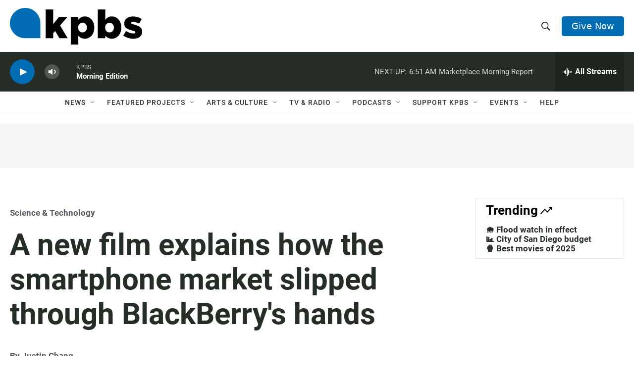

--- FILE ---
content_type: text/html; charset=utf-8
request_url: https://www.google.com/recaptcha/api2/anchor?ar=1&k=6LdRF8EbAAAAAGBCqO-5QNT28BvYzHDqkcBs-hO7&co=aHR0cHM6Ly93d3cua3Bicy5vcmc6NDQz&hl=en&v=7gg7H51Q-naNfhmCP3_R47ho&size=invisible&anchor-ms=20000&execute-ms=30000&cb=tjsu2h4v1btq
body_size: 48277
content:
<!DOCTYPE HTML><html dir="ltr" lang="en"><head><meta http-equiv="Content-Type" content="text/html; charset=UTF-8">
<meta http-equiv="X-UA-Compatible" content="IE=edge">
<title>reCAPTCHA</title>
<style type="text/css">
/* cyrillic-ext */
@font-face {
  font-family: 'Roboto';
  font-style: normal;
  font-weight: 400;
  font-stretch: 100%;
  src: url(//fonts.gstatic.com/s/roboto/v48/KFO7CnqEu92Fr1ME7kSn66aGLdTylUAMa3GUBHMdazTgWw.woff2) format('woff2');
  unicode-range: U+0460-052F, U+1C80-1C8A, U+20B4, U+2DE0-2DFF, U+A640-A69F, U+FE2E-FE2F;
}
/* cyrillic */
@font-face {
  font-family: 'Roboto';
  font-style: normal;
  font-weight: 400;
  font-stretch: 100%;
  src: url(//fonts.gstatic.com/s/roboto/v48/KFO7CnqEu92Fr1ME7kSn66aGLdTylUAMa3iUBHMdazTgWw.woff2) format('woff2');
  unicode-range: U+0301, U+0400-045F, U+0490-0491, U+04B0-04B1, U+2116;
}
/* greek-ext */
@font-face {
  font-family: 'Roboto';
  font-style: normal;
  font-weight: 400;
  font-stretch: 100%;
  src: url(//fonts.gstatic.com/s/roboto/v48/KFO7CnqEu92Fr1ME7kSn66aGLdTylUAMa3CUBHMdazTgWw.woff2) format('woff2');
  unicode-range: U+1F00-1FFF;
}
/* greek */
@font-face {
  font-family: 'Roboto';
  font-style: normal;
  font-weight: 400;
  font-stretch: 100%;
  src: url(//fonts.gstatic.com/s/roboto/v48/KFO7CnqEu92Fr1ME7kSn66aGLdTylUAMa3-UBHMdazTgWw.woff2) format('woff2');
  unicode-range: U+0370-0377, U+037A-037F, U+0384-038A, U+038C, U+038E-03A1, U+03A3-03FF;
}
/* math */
@font-face {
  font-family: 'Roboto';
  font-style: normal;
  font-weight: 400;
  font-stretch: 100%;
  src: url(//fonts.gstatic.com/s/roboto/v48/KFO7CnqEu92Fr1ME7kSn66aGLdTylUAMawCUBHMdazTgWw.woff2) format('woff2');
  unicode-range: U+0302-0303, U+0305, U+0307-0308, U+0310, U+0312, U+0315, U+031A, U+0326-0327, U+032C, U+032F-0330, U+0332-0333, U+0338, U+033A, U+0346, U+034D, U+0391-03A1, U+03A3-03A9, U+03B1-03C9, U+03D1, U+03D5-03D6, U+03F0-03F1, U+03F4-03F5, U+2016-2017, U+2034-2038, U+203C, U+2040, U+2043, U+2047, U+2050, U+2057, U+205F, U+2070-2071, U+2074-208E, U+2090-209C, U+20D0-20DC, U+20E1, U+20E5-20EF, U+2100-2112, U+2114-2115, U+2117-2121, U+2123-214F, U+2190, U+2192, U+2194-21AE, U+21B0-21E5, U+21F1-21F2, U+21F4-2211, U+2213-2214, U+2216-22FF, U+2308-230B, U+2310, U+2319, U+231C-2321, U+2336-237A, U+237C, U+2395, U+239B-23B7, U+23D0, U+23DC-23E1, U+2474-2475, U+25AF, U+25B3, U+25B7, U+25BD, U+25C1, U+25CA, U+25CC, U+25FB, U+266D-266F, U+27C0-27FF, U+2900-2AFF, U+2B0E-2B11, U+2B30-2B4C, U+2BFE, U+3030, U+FF5B, U+FF5D, U+1D400-1D7FF, U+1EE00-1EEFF;
}
/* symbols */
@font-face {
  font-family: 'Roboto';
  font-style: normal;
  font-weight: 400;
  font-stretch: 100%;
  src: url(//fonts.gstatic.com/s/roboto/v48/KFO7CnqEu92Fr1ME7kSn66aGLdTylUAMaxKUBHMdazTgWw.woff2) format('woff2');
  unicode-range: U+0001-000C, U+000E-001F, U+007F-009F, U+20DD-20E0, U+20E2-20E4, U+2150-218F, U+2190, U+2192, U+2194-2199, U+21AF, U+21E6-21F0, U+21F3, U+2218-2219, U+2299, U+22C4-22C6, U+2300-243F, U+2440-244A, U+2460-24FF, U+25A0-27BF, U+2800-28FF, U+2921-2922, U+2981, U+29BF, U+29EB, U+2B00-2BFF, U+4DC0-4DFF, U+FFF9-FFFB, U+10140-1018E, U+10190-1019C, U+101A0, U+101D0-101FD, U+102E0-102FB, U+10E60-10E7E, U+1D2C0-1D2D3, U+1D2E0-1D37F, U+1F000-1F0FF, U+1F100-1F1AD, U+1F1E6-1F1FF, U+1F30D-1F30F, U+1F315, U+1F31C, U+1F31E, U+1F320-1F32C, U+1F336, U+1F378, U+1F37D, U+1F382, U+1F393-1F39F, U+1F3A7-1F3A8, U+1F3AC-1F3AF, U+1F3C2, U+1F3C4-1F3C6, U+1F3CA-1F3CE, U+1F3D4-1F3E0, U+1F3ED, U+1F3F1-1F3F3, U+1F3F5-1F3F7, U+1F408, U+1F415, U+1F41F, U+1F426, U+1F43F, U+1F441-1F442, U+1F444, U+1F446-1F449, U+1F44C-1F44E, U+1F453, U+1F46A, U+1F47D, U+1F4A3, U+1F4B0, U+1F4B3, U+1F4B9, U+1F4BB, U+1F4BF, U+1F4C8-1F4CB, U+1F4D6, U+1F4DA, U+1F4DF, U+1F4E3-1F4E6, U+1F4EA-1F4ED, U+1F4F7, U+1F4F9-1F4FB, U+1F4FD-1F4FE, U+1F503, U+1F507-1F50B, U+1F50D, U+1F512-1F513, U+1F53E-1F54A, U+1F54F-1F5FA, U+1F610, U+1F650-1F67F, U+1F687, U+1F68D, U+1F691, U+1F694, U+1F698, U+1F6AD, U+1F6B2, U+1F6B9-1F6BA, U+1F6BC, U+1F6C6-1F6CF, U+1F6D3-1F6D7, U+1F6E0-1F6EA, U+1F6F0-1F6F3, U+1F6F7-1F6FC, U+1F700-1F7FF, U+1F800-1F80B, U+1F810-1F847, U+1F850-1F859, U+1F860-1F887, U+1F890-1F8AD, U+1F8B0-1F8BB, U+1F8C0-1F8C1, U+1F900-1F90B, U+1F93B, U+1F946, U+1F984, U+1F996, U+1F9E9, U+1FA00-1FA6F, U+1FA70-1FA7C, U+1FA80-1FA89, U+1FA8F-1FAC6, U+1FACE-1FADC, U+1FADF-1FAE9, U+1FAF0-1FAF8, U+1FB00-1FBFF;
}
/* vietnamese */
@font-face {
  font-family: 'Roboto';
  font-style: normal;
  font-weight: 400;
  font-stretch: 100%;
  src: url(//fonts.gstatic.com/s/roboto/v48/KFO7CnqEu92Fr1ME7kSn66aGLdTylUAMa3OUBHMdazTgWw.woff2) format('woff2');
  unicode-range: U+0102-0103, U+0110-0111, U+0128-0129, U+0168-0169, U+01A0-01A1, U+01AF-01B0, U+0300-0301, U+0303-0304, U+0308-0309, U+0323, U+0329, U+1EA0-1EF9, U+20AB;
}
/* latin-ext */
@font-face {
  font-family: 'Roboto';
  font-style: normal;
  font-weight: 400;
  font-stretch: 100%;
  src: url(//fonts.gstatic.com/s/roboto/v48/KFO7CnqEu92Fr1ME7kSn66aGLdTylUAMa3KUBHMdazTgWw.woff2) format('woff2');
  unicode-range: U+0100-02BA, U+02BD-02C5, U+02C7-02CC, U+02CE-02D7, U+02DD-02FF, U+0304, U+0308, U+0329, U+1D00-1DBF, U+1E00-1E9F, U+1EF2-1EFF, U+2020, U+20A0-20AB, U+20AD-20C0, U+2113, U+2C60-2C7F, U+A720-A7FF;
}
/* latin */
@font-face {
  font-family: 'Roboto';
  font-style: normal;
  font-weight: 400;
  font-stretch: 100%;
  src: url(//fonts.gstatic.com/s/roboto/v48/KFO7CnqEu92Fr1ME7kSn66aGLdTylUAMa3yUBHMdazQ.woff2) format('woff2');
  unicode-range: U+0000-00FF, U+0131, U+0152-0153, U+02BB-02BC, U+02C6, U+02DA, U+02DC, U+0304, U+0308, U+0329, U+2000-206F, U+20AC, U+2122, U+2191, U+2193, U+2212, U+2215, U+FEFF, U+FFFD;
}
/* cyrillic-ext */
@font-face {
  font-family: 'Roboto';
  font-style: normal;
  font-weight: 500;
  font-stretch: 100%;
  src: url(//fonts.gstatic.com/s/roboto/v48/KFO7CnqEu92Fr1ME7kSn66aGLdTylUAMa3GUBHMdazTgWw.woff2) format('woff2');
  unicode-range: U+0460-052F, U+1C80-1C8A, U+20B4, U+2DE0-2DFF, U+A640-A69F, U+FE2E-FE2F;
}
/* cyrillic */
@font-face {
  font-family: 'Roboto';
  font-style: normal;
  font-weight: 500;
  font-stretch: 100%;
  src: url(//fonts.gstatic.com/s/roboto/v48/KFO7CnqEu92Fr1ME7kSn66aGLdTylUAMa3iUBHMdazTgWw.woff2) format('woff2');
  unicode-range: U+0301, U+0400-045F, U+0490-0491, U+04B0-04B1, U+2116;
}
/* greek-ext */
@font-face {
  font-family: 'Roboto';
  font-style: normal;
  font-weight: 500;
  font-stretch: 100%;
  src: url(//fonts.gstatic.com/s/roboto/v48/KFO7CnqEu92Fr1ME7kSn66aGLdTylUAMa3CUBHMdazTgWw.woff2) format('woff2');
  unicode-range: U+1F00-1FFF;
}
/* greek */
@font-face {
  font-family: 'Roboto';
  font-style: normal;
  font-weight: 500;
  font-stretch: 100%;
  src: url(//fonts.gstatic.com/s/roboto/v48/KFO7CnqEu92Fr1ME7kSn66aGLdTylUAMa3-UBHMdazTgWw.woff2) format('woff2');
  unicode-range: U+0370-0377, U+037A-037F, U+0384-038A, U+038C, U+038E-03A1, U+03A3-03FF;
}
/* math */
@font-face {
  font-family: 'Roboto';
  font-style: normal;
  font-weight: 500;
  font-stretch: 100%;
  src: url(//fonts.gstatic.com/s/roboto/v48/KFO7CnqEu92Fr1ME7kSn66aGLdTylUAMawCUBHMdazTgWw.woff2) format('woff2');
  unicode-range: U+0302-0303, U+0305, U+0307-0308, U+0310, U+0312, U+0315, U+031A, U+0326-0327, U+032C, U+032F-0330, U+0332-0333, U+0338, U+033A, U+0346, U+034D, U+0391-03A1, U+03A3-03A9, U+03B1-03C9, U+03D1, U+03D5-03D6, U+03F0-03F1, U+03F4-03F5, U+2016-2017, U+2034-2038, U+203C, U+2040, U+2043, U+2047, U+2050, U+2057, U+205F, U+2070-2071, U+2074-208E, U+2090-209C, U+20D0-20DC, U+20E1, U+20E5-20EF, U+2100-2112, U+2114-2115, U+2117-2121, U+2123-214F, U+2190, U+2192, U+2194-21AE, U+21B0-21E5, U+21F1-21F2, U+21F4-2211, U+2213-2214, U+2216-22FF, U+2308-230B, U+2310, U+2319, U+231C-2321, U+2336-237A, U+237C, U+2395, U+239B-23B7, U+23D0, U+23DC-23E1, U+2474-2475, U+25AF, U+25B3, U+25B7, U+25BD, U+25C1, U+25CA, U+25CC, U+25FB, U+266D-266F, U+27C0-27FF, U+2900-2AFF, U+2B0E-2B11, U+2B30-2B4C, U+2BFE, U+3030, U+FF5B, U+FF5D, U+1D400-1D7FF, U+1EE00-1EEFF;
}
/* symbols */
@font-face {
  font-family: 'Roboto';
  font-style: normal;
  font-weight: 500;
  font-stretch: 100%;
  src: url(//fonts.gstatic.com/s/roboto/v48/KFO7CnqEu92Fr1ME7kSn66aGLdTylUAMaxKUBHMdazTgWw.woff2) format('woff2');
  unicode-range: U+0001-000C, U+000E-001F, U+007F-009F, U+20DD-20E0, U+20E2-20E4, U+2150-218F, U+2190, U+2192, U+2194-2199, U+21AF, U+21E6-21F0, U+21F3, U+2218-2219, U+2299, U+22C4-22C6, U+2300-243F, U+2440-244A, U+2460-24FF, U+25A0-27BF, U+2800-28FF, U+2921-2922, U+2981, U+29BF, U+29EB, U+2B00-2BFF, U+4DC0-4DFF, U+FFF9-FFFB, U+10140-1018E, U+10190-1019C, U+101A0, U+101D0-101FD, U+102E0-102FB, U+10E60-10E7E, U+1D2C0-1D2D3, U+1D2E0-1D37F, U+1F000-1F0FF, U+1F100-1F1AD, U+1F1E6-1F1FF, U+1F30D-1F30F, U+1F315, U+1F31C, U+1F31E, U+1F320-1F32C, U+1F336, U+1F378, U+1F37D, U+1F382, U+1F393-1F39F, U+1F3A7-1F3A8, U+1F3AC-1F3AF, U+1F3C2, U+1F3C4-1F3C6, U+1F3CA-1F3CE, U+1F3D4-1F3E0, U+1F3ED, U+1F3F1-1F3F3, U+1F3F5-1F3F7, U+1F408, U+1F415, U+1F41F, U+1F426, U+1F43F, U+1F441-1F442, U+1F444, U+1F446-1F449, U+1F44C-1F44E, U+1F453, U+1F46A, U+1F47D, U+1F4A3, U+1F4B0, U+1F4B3, U+1F4B9, U+1F4BB, U+1F4BF, U+1F4C8-1F4CB, U+1F4D6, U+1F4DA, U+1F4DF, U+1F4E3-1F4E6, U+1F4EA-1F4ED, U+1F4F7, U+1F4F9-1F4FB, U+1F4FD-1F4FE, U+1F503, U+1F507-1F50B, U+1F50D, U+1F512-1F513, U+1F53E-1F54A, U+1F54F-1F5FA, U+1F610, U+1F650-1F67F, U+1F687, U+1F68D, U+1F691, U+1F694, U+1F698, U+1F6AD, U+1F6B2, U+1F6B9-1F6BA, U+1F6BC, U+1F6C6-1F6CF, U+1F6D3-1F6D7, U+1F6E0-1F6EA, U+1F6F0-1F6F3, U+1F6F7-1F6FC, U+1F700-1F7FF, U+1F800-1F80B, U+1F810-1F847, U+1F850-1F859, U+1F860-1F887, U+1F890-1F8AD, U+1F8B0-1F8BB, U+1F8C0-1F8C1, U+1F900-1F90B, U+1F93B, U+1F946, U+1F984, U+1F996, U+1F9E9, U+1FA00-1FA6F, U+1FA70-1FA7C, U+1FA80-1FA89, U+1FA8F-1FAC6, U+1FACE-1FADC, U+1FADF-1FAE9, U+1FAF0-1FAF8, U+1FB00-1FBFF;
}
/* vietnamese */
@font-face {
  font-family: 'Roboto';
  font-style: normal;
  font-weight: 500;
  font-stretch: 100%;
  src: url(//fonts.gstatic.com/s/roboto/v48/KFO7CnqEu92Fr1ME7kSn66aGLdTylUAMa3OUBHMdazTgWw.woff2) format('woff2');
  unicode-range: U+0102-0103, U+0110-0111, U+0128-0129, U+0168-0169, U+01A0-01A1, U+01AF-01B0, U+0300-0301, U+0303-0304, U+0308-0309, U+0323, U+0329, U+1EA0-1EF9, U+20AB;
}
/* latin-ext */
@font-face {
  font-family: 'Roboto';
  font-style: normal;
  font-weight: 500;
  font-stretch: 100%;
  src: url(//fonts.gstatic.com/s/roboto/v48/KFO7CnqEu92Fr1ME7kSn66aGLdTylUAMa3KUBHMdazTgWw.woff2) format('woff2');
  unicode-range: U+0100-02BA, U+02BD-02C5, U+02C7-02CC, U+02CE-02D7, U+02DD-02FF, U+0304, U+0308, U+0329, U+1D00-1DBF, U+1E00-1E9F, U+1EF2-1EFF, U+2020, U+20A0-20AB, U+20AD-20C0, U+2113, U+2C60-2C7F, U+A720-A7FF;
}
/* latin */
@font-face {
  font-family: 'Roboto';
  font-style: normal;
  font-weight: 500;
  font-stretch: 100%;
  src: url(//fonts.gstatic.com/s/roboto/v48/KFO7CnqEu92Fr1ME7kSn66aGLdTylUAMa3yUBHMdazQ.woff2) format('woff2');
  unicode-range: U+0000-00FF, U+0131, U+0152-0153, U+02BB-02BC, U+02C6, U+02DA, U+02DC, U+0304, U+0308, U+0329, U+2000-206F, U+20AC, U+2122, U+2191, U+2193, U+2212, U+2215, U+FEFF, U+FFFD;
}
/* cyrillic-ext */
@font-face {
  font-family: 'Roboto';
  font-style: normal;
  font-weight: 900;
  font-stretch: 100%;
  src: url(//fonts.gstatic.com/s/roboto/v48/KFO7CnqEu92Fr1ME7kSn66aGLdTylUAMa3GUBHMdazTgWw.woff2) format('woff2');
  unicode-range: U+0460-052F, U+1C80-1C8A, U+20B4, U+2DE0-2DFF, U+A640-A69F, U+FE2E-FE2F;
}
/* cyrillic */
@font-face {
  font-family: 'Roboto';
  font-style: normal;
  font-weight: 900;
  font-stretch: 100%;
  src: url(//fonts.gstatic.com/s/roboto/v48/KFO7CnqEu92Fr1ME7kSn66aGLdTylUAMa3iUBHMdazTgWw.woff2) format('woff2');
  unicode-range: U+0301, U+0400-045F, U+0490-0491, U+04B0-04B1, U+2116;
}
/* greek-ext */
@font-face {
  font-family: 'Roboto';
  font-style: normal;
  font-weight: 900;
  font-stretch: 100%;
  src: url(//fonts.gstatic.com/s/roboto/v48/KFO7CnqEu92Fr1ME7kSn66aGLdTylUAMa3CUBHMdazTgWw.woff2) format('woff2');
  unicode-range: U+1F00-1FFF;
}
/* greek */
@font-face {
  font-family: 'Roboto';
  font-style: normal;
  font-weight: 900;
  font-stretch: 100%;
  src: url(//fonts.gstatic.com/s/roboto/v48/KFO7CnqEu92Fr1ME7kSn66aGLdTylUAMa3-UBHMdazTgWw.woff2) format('woff2');
  unicode-range: U+0370-0377, U+037A-037F, U+0384-038A, U+038C, U+038E-03A1, U+03A3-03FF;
}
/* math */
@font-face {
  font-family: 'Roboto';
  font-style: normal;
  font-weight: 900;
  font-stretch: 100%;
  src: url(//fonts.gstatic.com/s/roboto/v48/KFO7CnqEu92Fr1ME7kSn66aGLdTylUAMawCUBHMdazTgWw.woff2) format('woff2');
  unicode-range: U+0302-0303, U+0305, U+0307-0308, U+0310, U+0312, U+0315, U+031A, U+0326-0327, U+032C, U+032F-0330, U+0332-0333, U+0338, U+033A, U+0346, U+034D, U+0391-03A1, U+03A3-03A9, U+03B1-03C9, U+03D1, U+03D5-03D6, U+03F0-03F1, U+03F4-03F5, U+2016-2017, U+2034-2038, U+203C, U+2040, U+2043, U+2047, U+2050, U+2057, U+205F, U+2070-2071, U+2074-208E, U+2090-209C, U+20D0-20DC, U+20E1, U+20E5-20EF, U+2100-2112, U+2114-2115, U+2117-2121, U+2123-214F, U+2190, U+2192, U+2194-21AE, U+21B0-21E5, U+21F1-21F2, U+21F4-2211, U+2213-2214, U+2216-22FF, U+2308-230B, U+2310, U+2319, U+231C-2321, U+2336-237A, U+237C, U+2395, U+239B-23B7, U+23D0, U+23DC-23E1, U+2474-2475, U+25AF, U+25B3, U+25B7, U+25BD, U+25C1, U+25CA, U+25CC, U+25FB, U+266D-266F, U+27C0-27FF, U+2900-2AFF, U+2B0E-2B11, U+2B30-2B4C, U+2BFE, U+3030, U+FF5B, U+FF5D, U+1D400-1D7FF, U+1EE00-1EEFF;
}
/* symbols */
@font-face {
  font-family: 'Roboto';
  font-style: normal;
  font-weight: 900;
  font-stretch: 100%;
  src: url(//fonts.gstatic.com/s/roboto/v48/KFO7CnqEu92Fr1ME7kSn66aGLdTylUAMaxKUBHMdazTgWw.woff2) format('woff2');
  unicode-range: U+0001-000C, U+000E-001F, U+007F-009F, U+20DD-20E0, U+20E2-20E4, U+2150-218F, U+2190, U+2192, U+2194-2199, U+21AF, U+21E6-21F0, U+21F3, U+2218-2219, U+2299, U+22C4-22C6, U+2300-243F, U+2440-244A, U+2460-24FF, U+25A0-27BF, U+2800-28FF, U+2921-2922, U+2981, U+29BF, U+29EB, U+2B00-2BFF, U+4DC0-4DFF, U+FFF9-FFFB, U+10140-1018E, U+10190-1019C, U+101A0, U+101D0-101FD, U+102E0-102FB, U+10E60-10E7E, U+1D2C0-1D2D3, U+1D2E0-1D37F, U+1F000-1F0FF, U+1F100-1F1AD, U+1F1E6-1F1FF, U+1F30D-1F30F, U+1F315, U+1F31C, U+1F31E, U+1F320-1F32C, U+1F336, U+1F378, U+1F37D, U+1F382, U+1F393-1F39F, U+1F3A7-1F3A8, U+1F3AC-1F3AF, U+1F3C2, U+1F3C4-1F3C6, U+1F3CA-1F3CE, U+1F3D4-1F3E0, U+1F3ED, U+1F3F1-1F3F3, U+1F3F5-1F3F7, U+1F408, U+1F415, U+1F41F, U+1F426, U+1F43F, U+1F441-1F442, U+1F444, U+1F446-1F449, U+1F44C-1F44E, U+1F453, U+1F46A, U+1F47D, U+1F4A3, U+1F4B0, U+1F4B3, U+1F4B9, U+1F4BB, U+1F4BF, U+1F4C8-1F4CB, U+1F4D6, U+1F4DA, U+1F4DF, U+1F4E3-1F4E6, U+1F4EA-1F4ED, U+1F4F7, U+1F4F9-1F4FB, U+1F4FD-1F4FE, U+1F503, U+1F507-1F50B, U+1F50D, U+1F512-1F513, U+1F53E-1F54A, U+1F54F-1F5FA, U+1F610, U+1F650-1F67F, U+1F687, U+1F68D, U+1F691, U+1F694, U+1F698, U+1F6AD, U+1F6B2, U+1F6B9-1F6BA, U+1F6BC, U+1F6C6-1F6CF, U+1F6D3-1F6D7, U+1F6E0-1F6EA, U+1F6F0-1F6F3, U+1F6F7-1F6FC, U+1F700-1F7FF, U+1F800-1F80B, U+1F810-1F847, U+1F850-1F859, U+1F860-1F887, U+1F890-1F8AD, U+1F8B0-1F8BB, U+1F8C0-1F8C1, U+1F900-1F90B, U+1F93B, U+1F946, U+1F984, U+1F996, U+1F9E9, U+1FA00-1FA6F, U+1FA70-1FA7C, U+1FA80-1FA89, U+1FA8F-1FAC6, U+1FACE-1FADC, U+1FADF-1FAE9, U+1FAF0-1FAF8, U+1FB00-1FBFF;
}
/* vietnamese */
@font-face {
  font-family: 'Roboto';
  font-style: normal;
  font-weight: 900;
  font-stretch: 100%;
  src: url(//fonts.gstatic.com/s/roboto/v48/KFO7CnqEu92Fr1ME7kSn66aGLdTylUAMa3OUBHMdazTgWw.woff2) format('woff2');
  unicode-range: U+0102-0103, U+0110-0111, U+0128-0129, U+0168-0169, U+01A0-01A1, U+01AF-01B0, U+0300-0301, U+0303-0304, U+0308-0309, U+0323, U+0329, U+1EA0-1EF9, U+20AB;
}
/* latin-ext */
@font-face {
  font-family: 'Roboto';
  font-style: normal;
  font-weight: 900;
  font-stretch: 100%;
  src: url(//fonts.gstatic.com/s/roboto/v48/KFO7CnqEu92Fr1ME7kSn66aGLdTylUAMa3KUBHMdazTgWw.woff2) format('woff2');
  unicode-range: U+0100-02BA, U+02BD-02C5, U+02C7-02CC, U+02CE-02D7, U+02DD-02FF, U+0304, U+0308, U+0329, U+1D00-1DBF, U+1E00-1E9F, U+1EF2-1EFF, U+2020, U+20A0-20AB, U+20AD-20C0, U+2113, U+2C60-2C7F, U+A720-A7FF;
}
/* latin */
@font-face {
  font-family: 'Roboto';
  font-style: normal;
  font-weight: 900;
  font-stretch: 100%;
  src: url(//fonts.gstatic.com/s/roboto/v48/KFO7CnqEu92Fr1ME7kSn66aGLdTylUAMa3yUBHMdazQ.woff2) format('woff2');
  unicode-range: U+0000-00FF, U+0131, U+0152-0153, U+02BB-02BC, U+02C6, U+02DA, U+02DC, U+0304, U+0308, U+0329, U+2000-206F, U+20AC, U+2122, U+2191, U+2193, U+2212, U+2215, U+FEFF, U+FFFD;
}

</style>
<link rel="stylesheet" type="text/css" href="https://www.gstatic.com/recaptcha/releases/7gg7H51Q-naNfhmCP3_R47ho/styles__ltr.css">
<script nonce="bC4e5FRnMg-E_PDkNk_TaA" type="text/javascript">window['__recaptcha_api'] = 'https://www.google.com/recaptcha/api2/';</script>
<script type="text/javascript" src="https://www.gstatic.com/recaptcha/releases/7gg7H51Q-naNfhmCP3_R47ho/recaptcha__en.js" nonce="bC4e5FRnMg-E_PDkNk_TaA">
      
    </script></head>
<body><div id="rc-anchor-alert" class="rc-anchor-alert"></div>
<input type="hidden" id="recaptcha-token" value="[base64]">
<script type="text/javascript" nonce="bC4e5FRnMg-E_PDkNk_TaA">
      recaptcha.anchor.Main.init("[\x22ainput\x22,[\x22bgdata\x22,\x22\x22,\[base64]/[base64]/[base64]/[base64]/[base64]/[base64]/[base64]/[base64]/[base64]/[base64]\\u003d\x22,\[base64]\\u003d\x22,\x22wrXCt8KLfsOzccOUw5zCp8KDHsOFBsKYw7YewpE+wp7CiMKlw6Qhwp5vw6TDhcKTDsKBWcKRaibDlMKdw4ovFFXCjsOkAH3DhBLDtWLCmmIRfw3CqRTDjUppOkZGScOcZMOiw5xoN1PCtRtMLsKGbjZ+wp8Hw6bDkcK2MsKwwpDClsKfw7Nxw7ZaNcK7KX/DvcOKT8Onw5TDsQfClcO1woY8GsO/Mg7CksOhGnZgHcOXw6TCmQzDvcOaBE4qwqPDumbCucOGwrzDq8O9bxbDh8KJwr7CvHvCn1wcw6rDj8KTwroyw58EwqzCrsKQwqjDrVfDvMKTwpnDn3prwqhpw7Arw5nDusKJasKBw58TIsOMX8KPaA/CjMK3woATw7fCgxfCmDowSAzCnjgxwoLDgC07dyfCpATCp8ODf8KBwo8aQAzDh8KnPng5w6DCrsOew4TCtMKGVMOwwpFIDFvCucOxRGMyw4/ClF7ChcKbw7LDvWzDqX/Cg8Khe3dyO8Kow6weBnvDicK6wr4HIGDCvsKOQsKQDjkyDsK/[base64]/CtcOmNMOew7Vzw5ENw64SbExDXBvDsA1GYsKkwrp4djzDh8OXYk98w7NhQcOyKMO0ZxE0w7MxCMO2w5bClsK5XQ/Cg8ONCmwzw7IAQy1mdsK+wqLCgmBjPMOww7bCrMKVwqnDghXChcOVw5/DlMOdRMOGwoXDvsO+DsKewrvDksOtw4ASfcOFwqwZw6LCnixIwosSw5scwoQ/WAXClRdLw78qbsOfZsO4V8KVw6ZsA8KcUMKOw77Ck8OJdsKDw7XCuR8NbinCkWfDmxbChcKLwoFawpkSwoEvIMKNwrJCw6ZNDULCu8O+wqPCq8OtwpnDi8OLwpLDl3TCj8KVw7FMw6IIw7DDiELCix3CkCgze8Omw4RLw77DihjDmlbCgTMUEVzDnn/Dl2QHw6s+RU7Ch8Ofw6/DvMOcwqtzDMOCK8O0L8OiZ8KjwoUJw44tAcOew5Qbwo/DumwMLsOPZsO4F8KQHAPCoMKNHQHCu8KUwoDCsVTChmMwU8OUwpTChSwUchx/woLCtcOMwo4Vw6ECwr3Cky4ow5/[base64]/[base64]/DkxbDs2xWwpbDhgLDkC3ClcK9w4pYHsOiHsKtw6LDjsKkRVBVw7fDmcOKBC0IaMObYznDvzwFw6LDr3pfV8O1wpZkJALCklFBw6vDusOzwo8PwpxCwoTDrMO9wpxKVVjCk1hWwqZcw6jCnMKEXcKfw57DtMKOUip/[base64]/CqSMnwpPCk8OSWMKywrE1b8OMMcKqXMO8a8Ocwp3DlAvDpMO/[base64]/Di8O/[base64]/CvALClcKWwrJ6w7B2CQjClA5FwqXCl8KdMcKCw6xLw4h5R8OVUlgRw6DCqyvDrMOfw6kLWm46UH3ClkDCgjIhwrvDqQ3Cq8OhZWHCq8K7fUTCo8KsIVtXw6PDlsOJwo/DqcO6ZHU9RMKhw6wAOgZww6V+P8K7LcOjw6pOd8OwCwMAB8OxZcONwobDo8Ojw78GUMK8HhbCtsODLTvClsKewqbDsXzCqsO+ck13DMKzw4vDrUlNw6PCgsOMR8OXwoJdCcKPWG7CuMOxwrDCqyHDhys/woQQUFBMw5DCpg5qw6JBw73CpcO+w43DmsOUKmIfwqREwrhxOcKvX07CnjrDmS5ow4rClsKkKcKDZHRrwq1mwqLCuTYQaQIhChdTwobCq8OVI8OIwoDCu8KfIisgKC1hJWHDpy/Dr8OYUV3ClMOpCsKCRcOmw6Eqw7oNwpLCjGxPAcO/wo8HV8O2w57CsMOOOsK1WRrCgMOzKxTCtsOUBsOJw5jDlRvCicKQw73DoHzCsTbCoH3Dtz8Pwp4qwoMqE8OkwrgqeDN/[base64]/DrMK8w5LCoxEzJMOCwqHCl8OPLXhMcQNew5Y6a8Ozw5/[base64]/CqkPDq8KlC8OKaW3Ct03CmMKpdsKLwo1xwp3CiMKwIm7CocOQUT1KwqNEHWXDiWbChyrDhk/DrHBnw5l7w5pYw7s+w44gw6DCtsO+FsKTC8KRwofCvsK6woxpNMKXTVnCqMOfw6fCu8Kywq0qF1DCo2PCssO/FCNfw4LDhMOUDjfCkhbDg2hSw6zCi8OjfxpkVEI/wqgrw6DCjnwfwqdBZsOww5chw7cSwpTCri5Lwrt4wqHDixQXNsKuesKDHVrClmRdc8K8wqBXwqHDmT9zwp98woAaYMKvw4FUwoHDkcK/woMBHFHClW3DtMO6Nk7Dr8KgMmXDjMKywpg5ImUvOS53w5kqfcKUJm9vKlcaY8O2GsKMw69OVT/[base64]/[base64]/DhcKzwrszw6ByDkJww4xvw53CusKRARpGMGTDol7CqcKrw6XClSMzwpkSw7PDkWrCgsKqw5TDhHZiw7xWw7ktSsKzwrXDihLDmm0URSBrw6DCrmfDuTfCpFBHwqPCjADCi2kJw40aw6/DpD7CvsKRdMKNwp3DtsOpw6wKKTFuw7tqNsKzw6jDulfCpcOOw49MwrrCnMKWw7vCvAFqwqLDlC5lOsOOOyRhwrzCjcOBw6rDlRF/eMO/[base64]/w4TCjCLCuMOqw4nCqsOgw49SFFhPb8OAw6EtwppLc8OjIyprX8KLXTXDrcKMFcOSwpXCvjnDuwB0Fzh2wovDnnIYR1LDt8K9OAnCjcKew598Zi/CpAXCjsOIw6gpwr/DicO6T1rDnMOgw7ZRQMOTw6zCtcOkChp4dGTDpi5Tw5ZvfMKgGMOjw70owrpfwr/DusOlLsOuw75Uw5PCgsOHwosgw4XDijPDtcOSO3JJwrDCp2sFMcKxScOTwofCpsODw6HDrnXCksKQWUYSw5TDvRPCim3DsHrDm8KAwp5vwqTCqMO1woV1RylRIsOHSW8rwpbCswNVSwRjZMKwRMOswrvCrS8/wr3CqRxCw4bDosORwpl1wqjCsS7Cq1/Cq8KlbcOON8KBw5YYw6EowpHCs8KkR15eKmHCg8K+woNFw5vCihMDw7B4NcKrw6TDhMKJB8K8wqjDjsKSw4ISw5JtPVBmwrxBIxbCkFHDk8OmHmXCgFLCsRJBOMKswoPDvngZwqrCksKkA2dww7nDpsKaecKNcR7Dlg3Ciw8MwolIZTLCj8Obw4kTYEnDki/DpsOIF2fDrcKiIgdwFcKPaw1/wqjDm8OcSWoJw4FqaycRw75tLiTDp8KgwoEmEMODw73Cr8OUCQjCj8Okw7bDrxfCrcKnw544w6IKCFjCqcKYEMOsdjLCkcKxEF/[base64]/AcOuw41AVMOuBsOqw7LCs8KhwqIWwoUBwqZKw7Mgw7zCjsKpw4nCisKIbn8uJi1rd0BWwqkGw4XDmsOCw6/ComPCtcOySC9lw41pPBV4w4NUQBXDiGjCtHwqwrxywqgTwoVwwpgSworDnVQlX8ONw73DqjpawqXCgUXDkcKJWcKYw5/DkcODwrvDj8KYw7fDpA/[base64]/DjxBcKsOZw4w3wonDtcK/[base64]/CscKRw4V9w6kUHsOrwrPDkcKZF8OHw5zDhUfDjCLCq8OkwrfCmgwIdVVxworDkSvCscK3DiLCnTlDw6fDtD7CiQctw6FQwrDDksOCwphGw4jCgD7DvsO1wo8XOy87wpMAKcK5w7LCqnnDonrCjBLCksK/[base64]/DvnFCXcKSdMKeNsKXwpnDhX0vEsKaP8KfcEjCvmPDulzDrw5OaEvCtylowo/DllrCoW0QUcOVw6DDksOYwrnCgA19HsO+MDI9w4hrw6/CkSvCj8Ktw5cXwoDDlsOnUsKkGcK+YsKgTcOywqomfsOfOko4ZsKyw7PCvMOxwpHCr8KYw4HCrsObFwNEP07Dj8OTB2BvWgEnf2wAw77ClMKnJwbCjsOHaknCmXxLwoxAw67CqMK+wqdXBsOkwqVVXQLCpMKNw4ldBkXDimF/w5rCisO9w4/ClxjDjHfDo8KjwosXwrEWOhMew6rCuRHCrcK3wrwTw6TCusO4ZMOJwrZMwqpIwpjDsH3DtcOhL2bDqsO2w4nDr8OgdMKEw55qwpgubEg9FFFbM2bDh1gnwoksw4rDr8KmwoXDh8K7McOIwp4/bcOkcsKYw57CuEwkJgbCgXjDm17DucKkw4rDpsOLwrJ6w4QrVx3DriDCnFvCuDHCrsOYw5Z3KsOrwotGN8OSBcKyIMKCw6zCtMKHwpxKw6hTw4vDgw8aw6IawrXCkgN/fsOtSsO5w5PDuMOcHDIAwrLDnBRLaSBOPirCrcKudcK5fgBpWcKtcsKGwqnDrcO1w7nDnsKJSkDCqcOzDsODw4jDm8Oqe3jDuWghw5LDrsKrGTbCg8OEwrfDlG/[base64]/ChwrCp8OGwpzDunbDjsOmwqvCmMKQwpbDnWYGdMO8w78Cw6LCmsOCVWXCs8KRCH7DsxnDhhA2wrLDmh7Dr0PDgMKQCljCl8KYw5hsa8KTCyxrMQzDkFY2wqN/ARjDmh/[base64]/DgcKewrA2XCDCrHk+w6HCmsO+BsOzJ3fDvCk9wqQewoA9ccO7H8O4wrjCmcKUwpUhBiheLUXDqibCvDzDlcOgwoY8FcO5w5vDt00VYEvDhGzCm8KBw6PDvG9Fw6/CnsKAHMOZL14uwrTCj39dw75tScOgwr3CrXHCh8Khwp1DBcObw47ChRzDnC3DhsKWDCp+wr82O3YaScKewqt3MCDCmMKSwr02w5fDkcKvOgwawq1gwofDosKNcw9SecKJJklZwqYIw67DoFIjBcKzw4wOKWdXWytGNx8JwrE8Y8O9EMO0QXPCm8OWbmnDvF/CoMKSP8ORNV0EZsOjwq9wbsOXVyfDqMOzB8Ktw654woY1JFnDvsOXQsKlR13CucKhw45xw6Yiw7bCosOpw5hDSV8WQsK6w6cBF8OIwp4TwrRwwpVQK8KQUGTCqcO/IsKcQcOzOx3DucKTwpvCnsKYR1daw7zDrSItIF/CvlXCpghQw7fCuQ/CsQoIW2/CngNKwqfDn8O6w7PCrDUmw7jDnsOgw73Csgg/NcOwwqVmwr1GKsOGByzDtsO3I8KTBl7DlsKpwqYGwrcoCMKrwo7CkTcCw4rDocOLATjCizkgwo1uw6bDo8O/w7oUw5nCsk5Wwp9mw4wSa3TCm8OgCcKyDMO+LcKnLMKdCFhUZyhnS1XChMOsw5vCs2QLwpNgwpHDs8OBWcKXwrLChy4ywoR4YF3DhhLDhQQFwqwnLybDpi0XwpNkw7hJD8OcZXl2w6gje8OvLEciw5Rgw4DCuHc+w7h/w4d1w7vDqzN3NTh2GcKRScKoH8K2fHEBTsK/wo/CvMO8w4diBsK7I8OPw6/[base64]/DnG9Swo/Drhw0wrAjwrwzWsO9w5J4FH3Dp8KBw6V5ABsraMOUw7XDuWVWbzPDmB3DtcOGwr1Lw6/CuwzDpMOKRcOvwo/CnMO7w5F8w4Yaw5/DqMOZwr9uwohxwqTChMKeIsO6ScKGVBE5OMOhw5PClcOXNsKUwojCoE/CtsK6TR/DgsOXBzlNw6V+fMKrQ8OQOcO3O8KUwr/DrCdDwq9Fw6UTwq8dw57ChMKRw4nDq0TDjCfDvWdKeMOnYsOBwpFCw5LDngzDocOmScKRw40Cdmsxw4Qzw64YbMK3w6EICh0Sw5XCv08OacOfUm/CqUdsw7QQdyvChcO/FcORw6HDhktMw4zCo8KqKi7Dm0INwqM2NMOEecOdbw5NLMOww4bDscO8ZQNpRzA5woXCmBvCthPCucOAMmgWAMKKGcOAwp5eccOlw63CpSHDjQ/[base64]/ChcOnwrbDqzbDusKvLcKKw7PCthvDj8OawqHCv2HCoj14wq0jwoU6I0jCm8OVw6XDo8OLfsKCAmvCtMO6Yxwaw4EGZh/[base64]/LFvCksO9wpnDixpMXMOcw5bDkcKBG1TDiMOOwpM4GnNgw6oYw6nCmMOhM8OKw7LCusKqw58ow71GwrVQw4HDv8KsGsO8SUTCk8KaREx/LHHCoXhvRg/[base64]/G8OZRMK6w59uw74gw6/[base64]/Cl3zDrm3DkTfCpcKNXSNZasOARcOFw75tw4TDnHjCpsOuw5nCqMOxw7ZTdTEdLMOCRH3Di8OFKCYjw5gnwoTDg8Oiw5LCtMOywqTCvy9bw6/Cv8K+wpBXwrzDgxlWwq7DqMK3w75jwrsMKcK1N8OVw7PDrmd/TwBSwp7DkcK3woPDr3HDokfCpBrCiHbDmCbDmVZbwqEzXGLCm8OZw6PDl8KFwqFKNwvCv8KiwovDtWtZAMKmw6PCo2N7wqFcWlQ8wop5A07DrCAqw6QwcVo5wo7DgAQCwrZaI8KuexzCvljCn8OXw4/[base64]/w5nDo17DlG3CrsKyw77DlGh7w7fDpl9gbMOUwqHDigLCgzx6w7LCuncWwozDhcKqWMOKXcKLw4DCvF17KAvDp3ZGwqFofiPCqRAQwrTCj8KiZzsOwoNEwq8iwqUTw78UBcO4YcOmw7NXwpgKeUjDkCMjIsOBwpzCsCsOwqkywqPDmsObMsK/DcOeG0IgwrYRwqLCusOyWcK3KjZ1C8OoMjDDpFHDlUHDqsKyTMOKw5oJEMO9w5PCsWo1wpnCkcKjT8KOwpLCiwvDsXh3wpo7wpgVw6B+wq1FwqMtbcKKY8Oew7DDucOsfcKgBxDCmywxQsKwwrfDksOxwqNnS8KQQsOEwqDDisKed20Bw6/Ci1vChMKCO8Oswq7DuknCtWAoQsK8GX9ZZsOYw65Sw7UUwpfCg8O3HCplw47CqzTDusKXdD9xw4HCtmHCi8OdwozCqFrCqRoVNGPDvBw8MMK5woDCtzPDosK5FgjCqUBoPXEDXcKgUT7CicOFwps1wp8MwrYPDMKswrPCtMOow7vDhB/Cjho4f8KYEMOuO0fCp8OtUyhwYsOfTUNqQADCk8KOw6zCsmvDscOWw4kkw5VAwo4rwogmbWDChMOfPcKUOsOSP8KDdsKPwoYmw4x8cRAgUlAcw4vDll3DoiBAw6PCh8Krdz8pagrDocK/TRJcH8KVLn/Ci8KPGkAjwpl2wq/CtcOVSA/Cr2LDksK0wobCqcKPAEbCrnvDrVnCmMOBBnLCjgZDDhvCri40w7XDpMONf0vDviAEwoXCk8KKw4/CtsK+alJUfAUwIcKDwptfM8OtA0Jbw6Upw6rCgDDDuMO2w5UbSURlwodhw6hLw67DlTzDqcOgw6ocwpQywrrDuWxHfkDDlSDCpUhKIgc0T8KmwrxDFcOQwqTCvcOrDcOmwonCoMOYNy93MifClsOzw4I1QTnDv1kYczgKOsKIED7Cp8K9w7AAbhJpTT/[base64]/[base64]/[base64]/Do1MyDMO1w68qRcKKMhPCs13DvgFcw7VCNwzDhMKpw68RwqnDlE/DvjppED1MacO0eQhZwrRpE8KFwpVIwqcOCw4sw4ZSw4/DhsOGb8KBw6vCujLDrUs/T37DrMKtdzpGw5LCqBTCgsKVwpw2dynDocOcEz7DrMKkEikpe8KcLMOew4hNGA7DqsOzwq3DngrCr8KoPcOCc8O8dcOUZHQQFMK3w7fCrBE2w54eCFDCrjbDqSDDu8OsFwxBw7PDpcO/w63CpsOmwotlwro5w4Bcw59Vwo5FwqXDm8Kpw7xHwq5gY3LCjsKmwqUAwqJGw7h2ZcOvEsOjw73Cq8OOw7EeB1HDsMOSwo/CpmXDs8Kgw6XChsOnwog+dMOSUcO3ZcO5eMOwwqQvYMOMKChew4DDnTY/w5tiw5/[base64]/DijE/woJvwqE1V2UVw7TDisOOQSDCng/[base64]/CiMOPw4LDpxEnRmbCjsKMwoTDkRoHwq3Du8OnwrYCwonDkMKHwprCg8KybzAQwrDCslzDvXYSwpnCm8K/[base64]/w4gow5EeMQ3Csx/DtFk8woXCtTlAK8OPwqMiwrJkEsOBw4zDlsOOBsKRwrzDpVfCuiHChjTDtsOkNH8CwpFwA1Ilwr/DoFIhBQvCscKuPcKrPWXDksObccOzfsKkY1XDpTfChMOGZREGYMOJKcKxwqzDq33Dm2AawqjDrMOkYsOhw7/CqnXDtcOTw4fDgMKeGMOwwovDozhsw6woD8Oyw5TCg1dkfG/DoD5Uw73CpsKNesOnw7TDocKSMMKYw4V1XsOBMMK+GMK9MTE2wq15w6lQwoFRwprChztnwp50ZX7CrlM7wrnDusOETQIYPGx3WTfDq8O/wrLDpAgywrQ4ASpbJFJEwqktdVQFBWMuV0jCijAew7/[base64]/DnMK/XElAwrURw74mJMOhw64sKMO7w6Nwd8KpwrF3YcOUwqB8AsKyJcOyKMKCG8OxWcOsIS/CmMKuw4d2wrvCvhPCqnnChMKAwqkTXXUWKH/Cs8O1woTCkiDCtcKhbsKwKSwkZsKkwpl4PMOCwo8aYMOdwppnd8OkMcO4w6pUPsOTLcOzwrnCm1JZw5QIfUzDlWjCl8Kpwp/DjUgFLhDDkcOFwoE/w63Cs8OSw7rDi2TCrzFoN1QpBsOAwrtsSsOqw7XCs8KsOMKKEsKgwpcDwo/[base64]/CgcOIwp/[base64]/[base64]/w6NRFsOTbwUWJAlTwrhEwoZffsOLJEDDqDgod8OAwrHDi8OQw5ELIlnDkcOfEmR1BcKewqvCvsO0w4zDocOWwqvDssOOw7PCqlFwTMKawpcyWB8Fw7/DlxvDrcOEw5zDncObSsOGwoDDtsK8wo3CvV5kw5IhLMKMwrBgwrVTw57DqMOUPHDConXCtytQwr8pH8OIwpTDpMOgdsOkw47CtcKow7BPIHLDpcKUwq7Cm8OzS1rDoGJTwonDhGl/w4zCpkfDpQQCdQcgBcO9Y0JsZRHDkHDCiMKlwrXDkMO9I3fCuXfCrjscWQfCtsOyw5IGw4pxwqgqw7N8REXCkyPDm8KGQMO/DMKbUBMFwrLCoW4Fw6PCr2fCrsOfVsOlYwfChsOuwrHDkcOSw5cMw4HCv8Ofwr7CslJMwrd0a0nDg8KIwpXCtsKebCsjFSMAwp08fcKrwqNJJMOPwp7Cs8OkwrDDqMK3w5VFw5bDmsO/[base64]/[base64]/DncOQPMKnw5XClW/[base64]/DkTwBwq3CgcK+ZkcJX8OiFyXDucOBwozDuipyCcK5NVDDuMK7VScoU8O5Zkl7w6zCv342w5hyMV7Dm8Ktw7XDjcOow47DgsOOT8O9w47CsMKdbMOQwqXDo8Kcwp7DmVYOHMO3wo/DusOSw5QhHzwcRMORw57CkDcsw5o7w7/Dp1NqwqPDk2nCi8KZw7fClcOvwrvCj8KdUcOmD8KOZsOkw5ZSwrtuw4Eww5HCjMOTw68AJcK0B0fCmzjCtD3DnsKcwr/ChSrCusKHWR5cXRfClx/DjMOCBcKbZ1/CpMKiCVAjRsO2V27Cs8K7EsKGw7NNQ0YGw6fDgcKPwqfDoCt0wpvDpMKzDsK9YcOGdCTDpENvQDjDojHCtyPDtA0IwphHFMOhw7hQIcOgbMOvBMOQw75sHinDn8K4w61LfsO5wrxAwp/Clhhzw5XDjTZZO1tREEbCrcKEw69bwoXDi8OOwrhZw4zDtmIBw7Iia8KhS8Oea8KYwpDCsMKKLDbClks1wr41wqg0wqgCw4t/[base64]/CgnLDsWpjDU8KHDLCssKDwqImWsOaw4JOw7MQwpJfLMKgw4XDmMK0dzJMC8O2wrhnwojCgwZKH8O7ZF7DgsOycsKtIsKEw5howpN/esOKYMK/A8OBwpzDuMKNw4fDncOiBTDDkcOdwrEzw6zDt3tlw6FswoXDqzEQwrPClHRJwonDsMKRFCsnHcOww4VvKEjDslbDmMObwpICwpDCpH/DgMKOw7gjfgYVwrcJw77Ci8Kbd8KKwq3Cu8KWw586w7zCgsO6wrpQL8O+wpgpw73DlBo3F1pFw53Dq2sHw7PCjMK8DcOwwpBZL8O1c8O6wokqwr/Du8OSwprDshzDlyvCsirDgCXDg8OBSWTDmsOow7w+Q3/DiC/Cg0zDkRnDtAUPwqzDpcOiLwEWwp4Tw63DpMOlwq4UD8KLUMKBw7o4woBFUMKhw63CvsOYw50HWsOfXVDCkDXDjcKEcU/CnBRrC8OVwo0gwpDCn8KXFgbCigUvFMKmKcKKDSoaw5wSB8OOH8OtTcKTwotjwr81aMOOw5FDDhNpwq5fTMO3wrZ2w4tFw5jCh343K8O6wosvw4wxw53Dt8KrwqbChsOka8KGXBU3w7JtZcOLwq3CrgrDk8Kgwp/CvsOlBQHDhxbCqsKDbMO+CEwyKFtLw7DDgcOYw7wCwoljw7dXw7VaI0N9QFoawr/Ch3tbAMOBwqTCoMK0WR7DqMKKeU82wq5lIMOLwoLDqcOVw6wTJ0kQwqhdW8KrKjXDqMOCwpURw7zCj8OnP8OiT8OqZcOcXcOowqPDn8Kmw7zDggfDvcO5C8Oww6UrHC/CoBvCscOvwrDCgcKxw53Ci0bCvMOwwqN2dcK9YMKwUHsQwq9Pw78EblYFFMOJeTLDoS/CjsOtSEjCoTTDj3gmDsOpwqPCr8Ofw5Udw5wdw4RrbsOvSMKQf8KuwpMifcKcwpYICATCmcOiNMK7wq/CgcOsa8KTZg3CkkVEw6hFexnCggYTJcKqwqHDjH/DsDlkI8OZBnrDlgzCtMOuTcOQw6zDnwIVIsOBAMKLwppRwpfDin7DhCEZw67CpsKmTMOJQcOnwoljwp1TZMOJRDN7w79hFz/Dh8K2w5pvH8OuwonDsEFHcsOawrDDv8O2w73Dik9DDMKRCsKewrA/PH0Pw7Y1woHDp8KzwpkZU3vCowTDtcKIw5IqwrNcwqHDsDNxAsOVQCVtw5nDqWTDrcOtw4cIwrvDosOOAEF5TsOZwp7DnsKVMMOdw7Vbw7p0w7x5B8K1w7bChMO0wpfChcO+wr0/PMK1MH7CunBrwqRkwr5KGcKbJSZgFybCmcK/[base64]/Dt8Oew61bLyPDgEPDt8OHwqkmwoHDjnfDlhIfwrPChhDCnsOANQQ7SC/CpWTDqsOowoDDsMKrU1nDsFfDocOmV8O5w4DCkgV8w5AdIMOWUglyasK6w5cuw7HDuWJcbsKmABRlw57DsMK+wqfDssKrwpnDv8O3w5gAKcKRw5RYwr3CrsKBOEAMw5/Dm8ODwr7CpsK+dsKww6sWCGlmw4gOwq9RJ059w6EmXsOTwqUKOkPDpR50GlPCqcK8w6XCm8OGw4NHNWHCvDbCtT/DuMOGLCvClgPCucKqw6VbwqfDjcOVX8KXwrI5GgZlwpDDoMKHfyhRIMOFZ8OeJFTCpMKAwp9/IsO/GS0pw4LCocOpb8O9w7fCsXjCjBgCRSgiXlDDpcKBwpLCuWAQfsODQcORw7fDicOgLcO4wqsgL8OTwrsZwpNFwpHCgMKdCsKjwrHDusKwVsOrw7DCmsO+w7fDghDDkAdSwq4WI8OQw4bClsKfJsKWw7/DicOEYyQOw6nDk8OpKcKiI8KvwrI7FMOXQcKBwopIWcKlBzZTwpvDl8ODBhQvPsKXw5fCpxBITG/[base64]/DrRgLwqbDgcK2wonCkAh/XBp9bATCncOjDCQhw59ZYsOJw510a8OIKcK5w6nDuznDnMOUw6vCtzFSwoTDowzCj8K7Y8Kbw4HCoT1cw69FNMOXw41yI0XDuUpCa8O+wpXDrcOhw6/CqwErwps9IDPDuD7CrmTDtMOnTiViw5PDvMO6wrzDpsK+wrLCrcKxXCLCjMKIwoLDh142w6bCg1XCgcKxSMKjw7jDkcKiRxfCqWPCnsK/DcOpwp/Cpnh+w7PCs8Okwr4vMcKVOW/CgsKgK3NIw5rCmRx+GsOCwqUAPcK8w6h2wr8vw6QkwrIPUMKpw4XCuMKxwrvCgcO4EE3Cs1XDsXXDgklPwqHDpAsOSsOXw51gJ8O5Fgs/Wg0SC8OkwrvCnsKAw7jCucKMZMOeGU0mKsKYSl4/[base64]/ChMOMw4zCncOmw7bCvcKLO8KPZsKPwqrDnHFUw63DggkGUsOLLi0VDMKqw6sJw4kXw5HDsMKUK3ojwqEqd8OXwrMDw4PCl3TCu1DCgFUcwqPCp395w7tQHQ3CnV7DtcOVE8OubRITWMK/ZcOVM23DpD/CgMKQdDbDvcOCwqrCjQcHeMOGU8Oww6IDcsOWw5fChD8rwoTCvsOxPhvDkRzCvsKBw63Drh3DlGkRVMKyHHjDl3DCmMO/w7cmU8KrQwEQbMKFw7bDgAfDp8OAWMOkw63DlcKvwoU4GBfCgUHDowpBw65XwpLDrMK6w7/CncKXw4rDqigsWsKSV2koSG7DqWViwrnCo07Csm7CvMOnwqZGwoMEFMK2esOeBsKIwqZ8ZQjCjMO3w5NFRMKjQjTCisOrwrzDnMK4CgnCgh9dXcKfw73DhEXCrX/[base64]/DwR5GsO9w63Cg3/CnjzCqXJEw6bCiMKMFEbCrXluZRPDqxPCoRVdwp5mw5rCnsK7w4PDt3vDosKsw4rCrMOYwohEFMO8I8O6TR9oJiEmHMKewpZlwoZdw5kXw4wBwrJ+w5Qbwq7DlsOyLnJDw4RfPlvDgsKpRMOQw7/DoMOkH8OiNyfCkxnCpMOnTyrDgcKSwoHCm8OVecO3UMO/[base64]/Cj8KyK8OJb8Otwo7DhMKYw4gSw4nClMKOamDCiGPChTjCoxBCw6HDqhMAYFJUDMOTeMOqw7nCuMOeQcOGwokrd8Oywp3DrsKYw4/[base64]/CmSzDrMOOZMOWwrLCt8OmwqRpQcKiwo3CtRvCq8KPw7zCqgpwwoxNw7bCo8Kkw53ClWLCigUNwp3CmMKqw4EvworDtzcwwr7CqHxdC8OwMsOuw4Jpw7Rqw7PCk8OUEFhPw7NVw7XDuWHDmQvCtUzDmEALw4d6XMOCXnrDsQkdencBRMKJwq/ChxBsw7LDusOOw7rDsXFFEEoswr/DhHzDvQMJCC5CQMK/wqgddsOMw47ChARMGMOrwrTCocKMT8OXG8Orw5xZZMKzP0sRdsK2wqbCpcKhw7Y4w5MrZS3CsCrDpcOTw6DDvcOVcBd/cjkKC3PCnkLCgALCj1Z8w5PDlWHCvAjCgMOHw5oXwoREE2lbIsO+w4nDkQkgwpfCrCJiw6/CuEEtw4YIwptfw5sfw7jCjsKRIsODwpdlOkBDw4XCn2fCqcKSE29/wrTDpw8xI8OcPAk2RydXBsKKwqTDqsKFIMK1w5/DpULDnArCi3U1worCvn/DsxHDpcKNI1g2wrrDrQXDlz/DqMKdTyoxRcK1w6pnEBXDlcKNw43ChcKaVMOdwpAsPjo+UCfCoSzCgMK5HsKfa2nCj21ResOdwrVtwqxTwo/Co8KtwrnCp8KFD8O0eRXDs8OcwprDuHxBw65rUMOyw4QMRcOzaA3DhwvConUMN8KNKk/DqMKLw6nCuAvDmDfDu8Kfbkd8wr7CjQnClFjCpB53csKJSMO/[base64]/DuBXCp8ORw6TCrsKSNGHDiEw9wqkZwqVqwopPw796acKsUUF+AQ/ClMO7w5QkwoQSIcKUwqF5w5fCsVDCv8KCKsKYw7fCmsOpCsKewozDocOZGsOvNcKAw5LDu8Kcwrgew6BJwp7Dmkgpw4/CrgrDrcK2wrNXw4zCgMODUHXDvMO8Fg/Dni/Cq8KTJjLChsOow5nDnl00wpBTw59cFMKFC1IRTgMYw7tbwpXDsyIDX8KST8OIfsKow67CvsKIWSTCoMOJKsKxAcKBw6IKw4dqw6/[base64]/DrMO0w6k7LWnDgsK/[base64]/DWV2w5jCj8OMbMKVW2pjwrnDuBxTwoUQB8Ovwp3CoVYHw5sINsK+w6XCg8OKw77CpsKxKsObdkNoUhnDpMOawrwNwp5sSFsbw6rDsHjDuMKbw7nClcOHwoXCr8OZwpE4ecKCAgHCrnnChMOYwodTPsKhO1fCsSjDg8KOw6vDmsKZbQ/CiMKJNjjCoXISScOOwq7CvMK+w5UNHHhUd37CiMKjwrsdB8OeRErCt8KIMx7CgcOnwqI6bsKlQMKcfcK8fcK0wq4Qw5PCoUQlw7hxwrHDvEtMw6bClTktwoLDrVF4JMOpwqVSw7XDmHzCtmE/w6fCksOpw7DDhsKKw5hjM0tUZBrClAxfeMKRQ0bCm8KWXyQrOcOvwrhCCS8iKsOrw6bDgUXDjMOFTcKAfsOxCcKUw6RcX38cBCwaXiBTw7/[base64]/acKvUMO8w6I5AMKkLMK+wr3Cq0/[base64]/DjQ/DpmgXXcKNwqrDlMOcXsKZwpBUw4c3CnXCtcO3EhxhBw3CjVrDssKww5TChcOow7/CjsOrZsKxwq/DujzDoV/[base64]/DkMK9wrXCp8KIw4nDmMK5w6t5w4nDrcOPZWMgacKSwqTDrMOCwpMSNhcYwolfH27CkS/[base64]/DlmTDpxMCwrQUwpMsesKRw6Zywo8gwpFhMsOtSmE+AATDokrCrDpuaTw0ABTDtcKfwootw4LDmcOmw61cwpHDqMKvYwlXwojCmjDDtnlOXMKKesKRwqnDmcKrwqTCuMKgYwnDiMKgeU3DimJ+eXtGwpFZwrJmw7fCj8KswrfCocKjwosdaBPDvV0pwrXCqcK/bhxow4Jdw5xTw6fDi8KPw6nDssODXjVPwpEIwqVAbDrCpsK8w5gawqZ5w6xGaBzDqMKFLSsWKTrCssK/PMOAwrLDqMOxd8Klw5Z8ZMO9wpJWwoLDssKTcEscwqtyw70lwpocw4XDq8ODTsK5wo5PcADComsaw48WLEMFwr01w6jDocO/wrTDocKPw70VwrB3CXnDhMKdwo7DukDCqsOiKMKmw6vCnsKlecKxFsKucC3Dp8O1aU/DhMKJPMKFb3nCh8OJb8Okw7B/WsKfw5PCq2ppwpkLe3EywrHDtEXDucKewrLDisKlDgV9w5DDhcOLwrHCgEXCoQl4wpRoD8ODU8ONwpXCu8KbwrnChHXCo8OnfcKceMKRwqzDvDhcY2hpXMKuXsKhG8OrwoXCvsOUw6kqw5Z2w6HCvRUFwrPCpFXDkj/CvGvCuWgHwqfDncKGAcOew5ppSwZ4w4fCpsOccFvClT4Wwqg6w5MiEMKxYmQWYcKMa1nDrBJUwootwrDCu8KqTcKLZcOiwp9bwq3CjcKWYsKqcsKlTsKlF2UrwpnCvcKgLQHCh23DicKrf1w6WDY2AzjDhsOXNsOawolUN8OkwpxKOG/CpTzCimvCnVzCnMOpTjnDpMOYW8Kjw78iScKMDgzDpsKWDTBkbMKsJB5pw4R1BcKofjLDp8OvwqrCgxs1ZMKUUT88wqMzw5/CisOWTsKMQsOOwqJww43DlsKXw4fDp2JfL8Krwr5YwpHDh1kSw6/DvhDCksKDwrkUwpDDswnDnCdDw7R3QsKDw7DCjB3DnsKEw6nDvMKGw7tOO8OAwpkXLcKXaMO2VsKQwqvDmSxEw5cLVQUMVG0hd2jDvcKwLgXDicOZZ8Oow5/CgjjDk8KrXDoLIcO4bBUSccOGDmXDlDxaK8Okw4vDqMK+HBLCtzjDssOgw53CiMOyX8Oxw5HCggPDocK8w5lCw4IxLQ/[base64]/CtFJgwrLDuUA8w4bDi3ovPcKCXcKZC8Kwwql4w6vDlMOANHLDqRbDiDHCjlnDvELDh3/[base64]/CksOgfMK7w7gZwr/Dq8O0wqTDkcKLM8Khw4LCqUYjwooNbQw1w5oLBsOMcWUOw6ZxwrnDqH4Sw7rChsOVICwieiTDljLDi8Ouw5TCksKewolKGBYWwq7DvWHCo8KLXSFSwonCgsKTw5sUM1Y0w5/DgRzCocKDwogJasKpX8KMwpTCsXPCtsOjwrdYwosdI8O0w4o8XMKPwp/Ck8KlwojCqGbCh8KSwp5Cw7AXw5xrQMKew4kvwrjDiUFoIB3DtcOOw6J/QRUTwobDuCjCncO8w7sEw6DCtj7ChVs/Q0/DlArDpkx0b2XDtATDjcKvw5nCpMOWw6UKdsK5QcOtwpbCjnrCkX/DmU/DvknCuUrDscOVwqBBw4hKwrdAfAPDkcOgwrPDpsO5w6PDoUzCnsK/w4dLZhgowpt6w50/[base64]/[base64]/XjnCr2FPKh5OSnrCnh7CmcOuPgs/w6TDsXJ2w6HDt8OTw7rDp8O4KFbDuxrDoR/CrHQVKsKEDhAnw7HCt8OsV8KGA0EzFMKQw5M3wp3DtsOLQMOzcRfDm07CusOPDMKrBcKFw59Nw6fChGl9X8OMw51Kwp8ow5QCw6xaw7ZMwp/CvMOzBG7DhXYjTQ/CrAzChBw7Bjw+wqFww6PDnsOnwqMMZcKyLBZtDsONMMKSSMK5wohAwp9NYcO/C1orwrXDj8Ocw5vDni1MV0HDhB8oNMKCNW/Cv3bCrnbDvcK4JsOeworCjcKIAcOLThnCu8KXwqQmw6U4QMKmwo7DrgrDqsO6NTBDwpUAwrPClATDryXCt28gwr1RZSDCjcOnwqfDqsONEsO0wrjDoHnCigZzPg/[base64]/DmTYtR2XDslR5w5Ytw53DjjEpwpQUO8OuV1AzF8Oow7MNwq5wah9CIMOaw4txaMK1Z8KDVcO2YC/CmsK+w7c+w5zDtsOewr/Dj8OUWwDDqMK2JsO2McKADSPDpyDDscOCw7jCs8Otw4NfworDpsOBw4nCosOmVmg0SsOowqtqwpbCh2xmJTrDv3QaF8ONw4jDrcOew6M3WMKtCcOwbcKVw77CvVtFCcOxwpbDqgLDk8KQW2I0w77DnwgxDMOkTU7Cq8Kdwps6wpAWwoTDhwNowrTDvsOpw5/Dv2Z1w47Ds8OeBFZJwonCp8KfTsOew5NyOVckw5kswrzCiG0qwqnDmSZTKmbCqQDChjzCnsKICsO2wpUUdCDClzfDqhvCmj3DhVsewohnwrtHw7HCgDnDmSHCqsOpPVHCjGzDrsOsIcKdIyhVFmbDj1wYwrDCk8Oiw4/CgcOmwqbDiznCkW/DjHjDsjnDkcKIY8Kdwo0xwqtkeUF2wqDClT1ew6YxHH1jw5F2CsK3ECzCj1FVwq8IYsK4bcKOwosaw73Dg8KyYMO4DcKDG3Uew7XDkcOHaWdadcKywoQawpzCsA/DhXHDucKcwqQ3VElQf04bw5VDw4wm\x22],null,[\x22conf\x22,null,\x226LdRF8EbAAAAAGBCqO-5QNT28BvYzHDqkcBs-hO7\x22,0,null,null,null,0,[21,125,63,73,95,87,41,43,42,83,102,105,109,121],[-1442069,295],0,null,null,null,null,0,null,0,null,700,1,null,0,\[base64]/tzcYADoGZWF6dTZkEg4Iiv2INxgAOgVNZklJNBoZCAMSFR0U8JfjNw7/vqUGGcSdCRmc4owCGQ\\u003d\\u003d\x22,0,0,null,null,1,null,0,1],\x22https://www.kpbs.org:443\x22,null,[3,1,1],null,null,null,1,3600,[\x22https://www.google.com/intl/en/policies/privacy/\x22,\x22https://www.google.com/intl/en/policies/terms/\x22],\x2220RSMohdVGqKCw2Z00kHP56umXKEJmpKVw0CGdYufy0\\u003d\x22,1,0,null,1,1767020703840,0,0,[11,36,60,71],null,[60,63,211,64],\x22RC-VBBquslCjdX81w\x22,null,null,null,null,null,\x220dAFcWeA441x3L-CB88FKvTf_ZvHH7EHldIkDntgbj_XJgudCaqAtKMFizQnqnycEVOLL2nkeqDt1Lnow1_qaPkLhrkt9ZaDbe3g\x22,1767103503986]");
    </script></body></html>

--- FILE ---
content_type: text/html; charset=utf-8
request_url: https://www.google.com/recaptcha/api2/aframe
body_size: -291
content:
<!DOCTYPE HTML><html><head><meta http-equiv="content-type" content="text/html; charset=UTF-8"></head><body><script nonce="NISEWVoxjWEsjjzGsYsnjQ">/** Anti-fraud and anti-abuse applications only. See google.com/recaptcha */ try{var clients={'sodar':'https://pagead2.googlesyndication.com/pagead/sodar?'};window.addEventListener("message",function(a){try{if(a.source===window.parent){var b=JSON.parse(a.data);var c=clients[b['id']];if(c){var d=document.createElement('img');d.src=c+b['params']+'&rc='+(localStorage.getItem("rc::a")?sessionStorage.getItem("rc::b"):"");window.document.body.appendChild(d);sessionStorage.setItem("rc::e",parseInt(sessionStorage.getItem("rc::e")||0)+1);localStorage.setItem("rc::h",'1767017106337');}}}catch(b){}});window.parent.postMessage("_grecaptcha_ready", "*");}catch(b){}</script></body></html>

--- FILE ---
content_type: text/css
request_url: https://tags.srv.stackadapt.com/sa.css
body_size: -11
content:
:root {
    --sa-uid: '0-f0a724c8-4fb2-5034-4a93-7cb5fb7bd3bd';
}

--- FILE ---
content_type: text/javascript
request_url: https://c.lytics.io/cid/6391159f1a53f5899d8f47c6e4826772?assign=false&callback=u_228861803326106050
body_size: -402
content:
u_228861803326106050("")